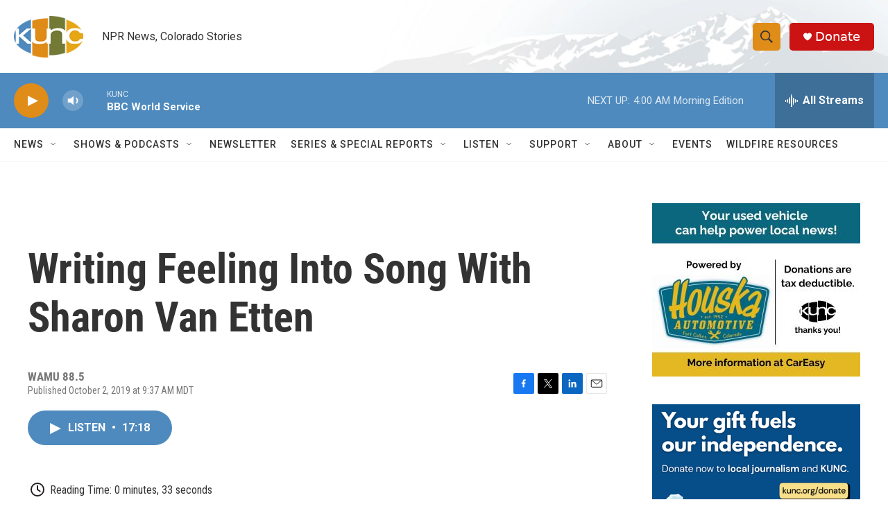

--- FILE ---
content_type: text/html; charset=utf-8
request_url: https://www.google.com/recaptcha/api2/aframe
body_size: 268
content:
<!DOCTYPE HTML><html><head><meta http-equiv="content-type" content="text/html; charset=UTF-8"></head><body><script nonce="LSf2VDCHNAikrvNwOFC1VA">/** Anti-fraud and anti-abuse applications only. See google.com/recaptcha */ try{var clients={'sodar':'https://pagead2.googlesyndication.com/pagead/sodar?'};window.addEventListener("message",function(a){try{if(a.source===window.parent){var b=JSON.parse(a.data);var c=clients[b['id']];if(c){var d=document.createElement('img');d.src=c+b['params']+'&rc='+(localStorage.getItem("rc::a")?sessionStorage.getItem("rc::b"):"");window.document.body.appendChild(d);sessionStorage.setItem("rc::e",parseInt(sessionStorage.getItem("rc::e")||0)+1);localStorage.setItem("rc::h",'1769079253343');}}}catch(b){}});window.parent.postMessage("_grecaptcha_ready", "*");}catch(b){}</script></body></html>